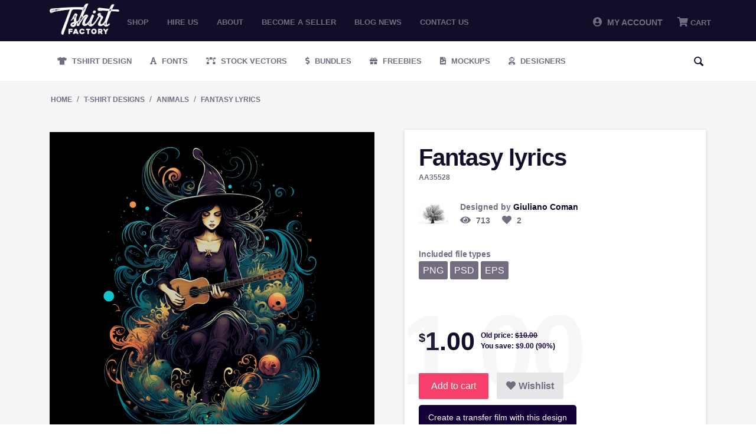

--- FILE ---
content_type: text/html; charset=utf-8
request_url: https://tshirt-factory.com/fantasy-lyrics-en.html
body_size: 11689
content:
<!DOCTYPE html>
<html 
 lang="en" dir="ltr">
<head>
<!-- Global site tag (gtag.js) - Google Ads: 1014578833 -->
<script async src="https://www.googletagmanager.com/gtag/js?id=AW-1014578833"></script>

<meta name="google-site-verification" content="zwOgbOM3yEznFrIOZp2Lc1Is-vESIC7KQBzhw0Phrr8" />

<!-- <script type="text/javascript" src="//s7.addthis.com/js/300/addthis_widget.js#pubid=ra-5c82127322324700"></script> -->

<title>Fantasy lyrics</title>

<base href="https://tshirt-factory.com/" />
<meta http-equiv="Content-Type" content="text/html; charset=utf-8" data-ca-mode="" />
<meta name="viewport" content="initial-scale=1.0, width=device-width" />

<meta name="description" content="" />


<meta name="keywords" content="art,autumn,beautiful,beauty,black,body,boo,carnival,cartoon,catrina,celebration,costume,dark,dead,death,evil,face,family,female,flower,glamour,gold,guitar,hair,hairstyle,halloween,holiday,horror,illustration,katrina,lips,makeup,mask,mexican,mexico,music,p" />

    <link rel="canonical" href="https://tshirt-factory.com/fantasy-lyrics-en.html" />




<meta property="og:title" content="Fantasy lyrics" /><meta property="og:type" content="article" /><meta property="og:url" content="https://tshirt-factory.com/fantasy-lyrics-en.html" /><meta property="og:image" content="https://tshirt-factory.com/images/detailed/111/Fantasy-lyrics-152659967.png" /><!-- Inline script moved to the bottom of the page --><!-- Inline script moved to the bottom of the page --><!-- Inline script moved to the bottom of the page -->


<script type="application/ld+json">
{
  "@context": "https://schema.org",
  "@graph": [
    {
      "@type": "Organization",
      "@id": "https://tshirt-factory.com/#organization",
      "name": "Tshirt Factory",
      "url": "https://tshirt-factory.com/",
      "logo": {
        "@type": "ImageObject",
        "url": "https://tshirt-factory.com/images/logos/49/logo_d1jb-oa.png"
      },
      "sameAs": [
        "https://www.instagram.com/tshirtfactorycom_/"
      ]
    },
    {
      "@type": "WebSite",
      "@id": "https://tshirt-factory.com/#website",
      "url": "https://tshirt-factory.com/",
      "name": "Tshirt Factory",
      "publisher": {
        "@id": "https://tshirt-factory.com/#organization"
      }
    }
  ]
}
</script>


<link rel="dns-prefetch" href="//chimpstatic.com">
<link rel="dns-prefetch" href="//ajax.googleapis.com">
<link rel="dns-prefetch" href="//tshirt-factory.com">
<link rel="dns-prefetch" href="//www.google-analytics.com">
<link rel="dns-prefetch" href="//connect.facebook.net">
<link rel="dns-prefetch" href="//www.google.com">
<link rel="dns-prefetch" href="//static.hotjar.com">
<link rel="dns-prefetch" href="//www.gstatic.com">
<link rel="dns-prefetch" href="//script.hotjar.com">
<link rel="dns-prefetch" href="//www.facebook.com">
<link rel="dns-prefetch" href="//vars.hotjar.com">
<link rel="dns-prefetch" href="//in.hotjar.com">


<script id="mcjs">

!function(c,h,i,m,p){m=c.createElement(h),p=c.getElementsByTagName(h)[0],m.async=1,m.src=i,p.parentNode.insertBefore(m,p)}(document,"script","https://chimpstatic.com/mcjs-connected/js/users/971c3cc22317b675d8f79ed66/8aa49ab7a56100689bfca511b.js");

</script>

<!-- Google Tag Manager -->
<script>(function(w,d,s,l,i){w[l]=w[l]||[];w[l].push({'gtm.start':
new Date().getTime(),event:'gtm.js'});var f=d.getElementsByTagName(s)[0],
j=d.createElement(s),dl=l!='dataLayer'?'&l='+l:'';j.async=true;j.src=
'https://www.googletagmanager.com/gtm.js?id='+i+dl;f.parentNode.insertBefore(j,f);
})(window,document,'script','dataLayer','GTM-PWZGGBL');</script>
<!-- End Google Tag Manager -->

    <link href="" rel="shortcut icon" type="application/octet-stream" />


<link type="text/css" rel="stylesheet" href="https://tshirt-factory.com/var/cache/misc/assets/design/themes/tshirtfactory/css/standalone.c7d704a174cf3350c7e69187172099741768861857.css" />


		
		<!-- Inline script moved to the bottom of the page -->
	
					
							<!-- Inline script moved to the bottom of the page -->
							
					
							<!-- Inline script moved to the bottom of the page -->
						
				
		
	
<!-- Global site tag (gtag.js) - Google Analytics -->
<!-- Inline script moved to the bottom of the page -->
<!-- Inline script moved to the bottom of the page -->


	<!-- Inline script moved to the bottom of the page -->





</head>

<body class="products_view">
<!-- Google Tag Manager (noscript) -->
<noscript><iframe src="https://www.googletagmanager.com/ns.html?id=GTM-PWZGGBL"
height="0" width="0" style="display:none;visibility:hidden"></iframe></noscript>
<!-- End Google Tag Manager (noscript) -->

    
                        
        <div class="ty-tygh  " id="tygh_container">

        <div id="ajax_overlay" class="ty-ajax-overlay"></div>
<div id="ajax_loading_box" class="ty-ajax-loading-box"></div>

        <div class="cm-notification-container notification-container">
</div>

        <div class="ty-helper-container" id="tygh_main_container">
            
                 
                
<div class="tygh-top-panel clearfix">
    <div class="container-fluid  top-grid">
                    


    <div class="row-fluid ">                <div class="span2 logo_top mobile-hidden" >
                <div class="ty-logo-container">
    <a href="https://tshirt-factory.com/" title="">
        <img src="https://tshirt-factory.com/images/logos/49/logo_d1jb-oa.png" width="600" height="269" alt="Logo Tshirt Factory" class="ty-logo-container__image" />
    </a>
</div>
        </div>
                    


                    <div class="span10 top_menu mobile-hidden" >
                <ul class="ty-menu__items cm-responsive-menu">
        
            <li class="ty-menu__item ty-menu__menu-btn visible-phone">
                <a class="ty-menu__item-link">
                    <i class="ty-icon-short-list"></i>
                    <span>Menu</span>
                </a>
            </li>

                                            
                        <li class="ty-menu__item ty-menu__item-nodrop">
                                        <a  href="t-shirt-designs.html" class="ty-menu__item-link" >
                        Shop
                    </a>
                            </li>
                                            
                        <li class="ty-menu__item ty-menu__item-nodrop">
                                        <a  href="/hire-us.html" class="ty-menu__item-link" >
                        Hire us
                    </a>
                            </li>
                                            
                        <li class="ty-menu__item ty-menu__item-nodrop">
                                        <a  href="/about.html" class="ty-menu__item-link" >
                        About
                    </a>
                            </li>
                                            
                        <li class="ty-menu__item ty-menu__item-nodrop">
                                        <a  href="/become-a-seller.html" class="ty-menu__item-link" >
                        Become a seller
                    </a>
                            </li>
                                            
                        <li class="ty-menu__item ty-menu__item-nodrop">
                                        <a  href="https://blog.tshirt-factory.com/" class="ty-menu__item-link" >
                        Blog News
                    </a>
                            </li>
                                            
                        <li class="ty-menu__item ty-menu__item-nodrop">
                                        <a  href="/contact-us.html" class="ty-menu__item-link" >
                        Contact us
                    </a>
                            </li>
        
        

    </ul>
        </div>
                    


                    <div class="span4 header-account-cart mobile-hidden" >
                <div class=" top-messages">
        
    </div><div class=" top-balance">
        <div class="ty-wysiwyg-content"  data-ca-live-editor-object-id="0" data-ca-live-editor-object-type=""></div>
    </div><div class=" top-cart-content">
        
    <div class="ty-dropdown-box" id="cart_status_268">
         <div id="sw_dropdown_268" class="ty-dropdown-box__title cm-combination">
        <a href="https://tshirt-factory.com/index.php?dispatch=checkout.cart">
            
                                    <i class="fas fa-shopping-cart"></i>
                    <span class="ty-minicart-title empty-cart ty-hand">Cart</span>
                    <i class="ty-icon-down-micro"></i>
                            

        </a>
        </div>
        <div id="dropdown_268" class="cm-popup-box ty-dropdown-box__content hidden">
            
                <div class="cm-cart-content cm-cart-content-thumb cm-cart-content-delete">
                        <div class="ty-cart-items">





                                                            <div class="ty-cart-items__empty ty-center">Cart</div>
                                                    </div>

                                                <div class="cm-cart-buttons ty-cart-content__buttons buttons-container hidden">
                            <div class="ty-float-left">
                                <a href="https://tshirt-factory.com/index.php?dispatch=checkout.cart" rel="nofollow" class="ty-btn ty-btn__secondary">View cart</a>
                            </div>
                                                        <div class="ty-float-right">
                                <a href="https://tshirt-factory.com/index.php?dispatch=checkout.checkout" rel="nofollow" class="ty-btn ty-btn__primary">Checkout</a>
                            </div>
                                                    </div>
                        
                </div>
            

        </div>
    <!--cart_status_268--></div>



    </div><div class="ty-dropdown-box  top-my-account">
        <div id="sw_dropdown_263" class="ty-dropdown-box__title cm-combination unlogged">
            
                            <a><i class="fas fa-user-circle"></i>&nbsp; My Account</a>
                        

        </div>
        <div id="dropdown_263" class="cm-popup-box ty-dropdown-box__content hidden">
            

<div id="account_info_263">
        <ul class="ty-account-info">
    		<li class="ty-menu__item ty-menu__item-nodrop __myproducts">
		<a href="https://tshirt-factory.com/index.php?dispatch=wishlist.view" class="ty-menu__item-link">Wishlist</a>
		</li>
	    </ul>

    
    <div class="ty-account-info__buttons buttons-container">
                    <a href="https://tshirt-factory.com/index.php?dispatch=auth.login_form&amp;return_url=index.php%3Fdispatch%3Dproducts.view%26product_id%3D35528"  data-ca-target-id="login_block263" class="cm-dialog-opener cm-dialog-auto-size ty-btn ty-btn__secondary" rel="nofollow">Sign in</a><a href="https://tshirt-factory.com/index.php?dispatch=auth.login_form" rel="nofollow" class="ty-btn ty-btn__primary">Register</a>
                            <div  id="login_block263" class="hidden" title="Sign in">
                    <div class="ty-login-popup">
                        


        <form name="popup263_form" action="https://tshirt-factory.com/" method="post">
    <input type="hidden" name="return_url" value="index.php?dispatch=products.view&amp;product_id=35528" />
    <input type="hidden" name="redirect_url" value="index.php?dispatch=products.view&amp;product_id=35528" />

                <div class="ty-control-group">
            <label for="login_popup263" class="ty-login__filed-label ty-control-group__label cm-required cm-trim cm-email">E-mail</label>
            <input type="text" id="login_popup263" name="user_login" size="30" value="" class="ty-login__input cm-focus" />
        </div>

        <div class="ty-control-group ty-password-forgot">
            <label for="psw_popup263" class="ty-login__filed-label ty-control-group__label ty-password-forgot__label cm-required">Password</label><a href="https://tshirt-factory.com/index.php?dispatch=auth.recover_password" class="ty-password-forgot__a"  tabindex="5">Forgot your password?</a>
            <input type="password" id="psw_popup263" name="password" size="30" value="" class="ty-login__input" maxlength="32" />
        </div>

        

        
                            Or sign-in with another identity provider:
    <p class="ty-text-center">
    <input type="hidden" name="redirect_url" value="index.php?dispatch=products.view&amp;product_id=35528" /><a class="cm-login-provider ty-hybrid-auth__icon" data-idp="google"><img src="https://tshirt-factory.com/design/themes/tshirtfactory/media/images/addons/hybrid_auth/icons/flat_32x32/google.png" title="google" alt="google" /></a><a class="cm-login-provider ty-hybrid-auth__icon" data-idp="facebook"><img src="https://tshirt-factory.com/design/themes/tshirtfactory/media/images/addons/hybrid_auth/icons/flat_32x32/facebook.png" title="facebook" alt="facebook" /></a>    </p>

            <div class="buttons-container clearfix">
                <div class="ty-float-right">
                        
 
    <button  class="ty-btn__login ty-btn__secondary ty-btn" type="submit" name="dispatch[auth.login]" >Sign in</button>


                </div>
                <div class="ty-login__remember-me">
                    <label for="remember_me_popup263" class="ty-login__remember-me-label"><input class="checkbox" type="checkbox" name="remember_me" id="remember_me_popup263" value="Y" />Remember me</label>
                </div>
            </div>
        


            </form>
	

	


                    </div>
                </div>
                        </div>
<!--account_info_263--></div> 
        </div>
    </div>
        </div>
    </div>                


    <div class="row-fluid ">                <div class="span16 mobile-header desktop-hidden" >
                <div class=" mobile_logo">
        <div class="ty-logo-container">
    <a href="https://tshirt-factory.com/" title="">
        <img src="https://tshirt-factory.com/images/logos/49/logo_d1jb-oa.png" width="600" height="269" alt="Logo Tshirt Factory" class="ty-logo-container__image" />
    </a>
</div>
    </div><div class=" mobile-top__account">
        <div class="ty-wysiwyg-content"  data-ca-live-editor-object-id="0" data-ca-live-editor-object-type=""><a href="/profiles-update.html"><i class="fas fa-user-circle"></i></a></div>
    </div><div class=" search-opener">
        <div class="ty-wysiwyg-content"  data-ca-live-editor-object-id="0" data-ca-live-editor-object-type=""><span id="mobile-search__opener"><i class="fas fa-search"></i></span></div>
    </div><div class=" mobile_menu">
        


    <ul class="ty-menu__items cm-responsive-menu">
        
            <li class="ty-menu__item ty-menu__menu-btn visible-phone">
                <a class="ty-menu__item-link">
                    <i class="ty-icon-short-list"></i>
                    <span>Menu</span>
                </a>
            </li>

                                            
                        <li class="ty-menu__item ty-menu__item-nodrop">
                                        <a  href="t-shirt-designs.html" class="ty-menu__item-link" >
                        Shop
                    </a>
                            </li>
                                            
                        <li class="ty-menu__item ty-menu__item-nodrop">
                                        <a  href="/hire-us.html" class="ty-menu__item-link" >
                        Hire us
                    </a>
                            </li>
                                            
                        <li class="ty-menu__item ty-menu__item-nodrop">
                                        <a  href="/about.html" class="ty-menu__item-link" >
                        About
                    </a>
                            </li>
                                            
                        <li class="ty-menu__item ty-menu__item-nodrop">
                                        <a  href="/become-a-seller.html" class="ty-menu__item-link" >
                        Become a seller
                    </a>
                            </li>
                                            
                        <li class="ty-menu__item ty-menu__item-nodrop">
                                        <a  href="https://blog.tshirt-factory.com/" class="ty-menu__item-link" >
                        Blog News
                    </a>
                            </li>
                                            
                        <li class="ty-menu__item ty-menu__item-nodrop">
                                        <a  href="/contact-us.html" class="ty-menu__item-link" >
                        Contact us
                    </a>
                            </li>
        
        

    </ul>



    </div><div class=" mobile_cart">
        
    <div class="ty-dropdown-box" id="cart_status_411">
         <div id="sw_dropdown_411" class="ty-dropdown-box__title cm-combination">
        <a href="https://tshirt-factory.com/index.php?dispatch=checkout.cart">
            
                                    <i class="fas fa-shopping-cart"></i>
                    <span class="ty-minicart-title empty-cart ty-hand">Cart</span>
                    <i class="ty-icon-down-micro"></i>
                            

        </a>
        </div>
        <div id="dropdown_411" class="cm-popup-box ty-dropdown-box__content hidden">
            
                <div class="cm-cart-content cm-cart-content-thumb cm-cart-content-delete">
                        <div class="ty-cart-items">





                                                            <div class="ty-cart-items__empty ty-center">Cart</div>
                                                    </div>

                                                <div class="cm-cart-buttons ty-cart-content__buttons buttons-container hidden">
                            <div class="ty-float-left">
                                <a href="https://tshirt-factory.com/index.php?dispatch=checkout.cart" rel="nofollow" class="ty-btn ty-btn__secondary">View cart</a>
                            </div>
                                                        <div class="ty-float-right">
                                <a href="https://tshirt-factory.com/index.php?dispatch=checkout.checkout" rel="nofollow" class="ty-btn ty-btn__primary">Checkout</a>
                            </div>
                                                    </div>
                        
                </div>
            

        </div>
    <!--cart_status_411--></div>



    </div><div class=" mobile-search">
        <div class="ty-search-block">
    <form action="https://tshirt-factory.com/" name="search_form" method="get">
        <input type="hidden" name="subcats" value="Y" />
        <input type="hidden" name="pcode_from_q" value="Y" />
        <input type="hidden" name="pshort" value="Y" />
        <input type="hidden" name="pfull" value="Y" />
        <input type="hidden" name="pname" value="Y" />
        <input type="hidden" name="pkeywords" value="Y" />
        <input type="hidden" name="search_performed" value="Y" />

        


        <input type="text" name="q" value="" id="search_input" title="Search" class="ty-search-block__input cm-hint" /><div class="search-options"><button class="sr-dropbtn"><i class="fas fa-sliders-h"></i></button><input type="hidden" name="pfull" value="N" /><input type="hidden" name="search_tags" value="N" /><input type="hidden" name="match" value="any" /><div class="sr-dropdown-content"><input type="checkbox" name="search_tags" value="Y" > Tags<br><input type="checkbox" name="pfull" value="Y" > Description<br><input type="checkbox" name="match" value="all" > Exact Search<br><br></div></div><button title="Search" class="ty-search-magnifier" type="submit"><i class="ty-icon-search"></i></button>
<input type="hidden" name="dispatch" value="products.search" />
        
    </form>
</div>


    </div>
        </div>
    </div>
</div>
</div>

<div class="tygh-header clearfix">
    <div class="container-fluid  header-grid">
                    


    <div class="row-fluid ">                <div class="span16 secondary-menu mobile-hidden" >
                <ul class="ty-menu__items cm-responsive-menu desktopMenu">
        
            <li class="ty-menu__item ty-menu__menu-btn visible-phone">
                <a class="ty-menu__item-link">
                    <i class="ty-icon-short-list"></i>
                    <span>Menu</span>
                </a>
            </li>

                                            
                        <li class="ty-menu__item ty-menu__item-nodrop __design">
                                        <a class="ty-menu__item-link" href="/t-shirt-designs.html">
                        Tshirt Design
                    </a>
                            </li>
                                            
                        <li class="ty-menu__item ty-menu__item-nodrop __fonts">
                                        <a class="ty-menu__item-link" href="/fonts.html">
                        Fonts
                    </a>
                            </li>
                                            
                        <li class="ty-menu__item ty-menu__item-nodrop __vectors">
                                        <a class="ty-menu__item-link" href="/stock-vectors.html">
                        Stock Vectors
                    </a>
                            </li>
                                            
                        <li class="ty-menu__item ty-menu__item-nodrop __bundles">
                                        <a class="ty-menu__item-link" target="_blank" href="https://graphicloot.com">
                        Bundles
                    </a>
                            </li>
                                            
                        <li class="ty-menu__item ty-menu__item-nodrop __freebies">
                                        <a class="ty-menu__item-link" href="https://mygraphichunt.com">
                        Freebies
                    </a>
                            </li>

                    <li class="ty-menu__item ty-menu__item-nodrop __mockups">
                                        <a class="ty-menu__item-link" href="/mockups-en.html">
                        Mockups
                    </a>
                    </li>
                                            
                        <li class="ty-menu__item ty-menu__item-nodrop __designers">
                                        <a href="/index.php?dispatch=seller.list" class="ty-menu__item-link">
                        Designers
                    </a>
                            </li>
        
				<li class="ty-menu__item ty-menu__item-nodrop __designers __search"> <i class="ty-icon-search search-open"></i><div class="ty-search-block">
    <form action="https://tshirt-factory.com/" name="search_form" method="get">
        <input type="hidden" name="subcats" value="Y" />
        <input type="hidden" name="pcode_from_q" value="Y" />
        <input type="hidden" name="pshort" value="Y" />
        <input type="hidden" name="pfull" value="Y" />
        <input type="hidden" name="pname" value="Y" />
        <input type="hidden" name="pkeywords" value="Y" />
        <input type="hidden" name="search_performed" value="Y" />

        


        <input type="text" name="q" value="" id="search_input471" title="Search" class="ty-search-block__input cm-hint" /><div class="search-options"><button class="sr-dropbtn"><i class="fas fa-sliders-h"></i></button><input type="hidden" name="pfull" value="N" /><input type="hidden" name="search_tags" value="N" /><input type="hidden" name="match" value="any" /><div class="sr-dropdown-content"><input type="checkbox" name="search_tags" value="Y" > Tags<br><input type="checkbox" name="pfull" value="Y" > Description<br><input type="checkbox" name="match" value="all" > Exact Search<br><br></div></div><button title="Search" class="ty-search-magnifier" type="submit"><i class="ty-icon-search"></i></button>
<input type="hidden" name="dispatch" value="products.search" />
        
    </form>
</div>
</li>

</ul>



<div class="secondary-menu_mobile mobileMenu">
    <a href="/t-shirt-designs.html" class="_design" title="Tshirt Design">Tshirt Design</a>
    <a href="/fonts.html" class="_fonts" title="Fonts">Fonts</a>
    <a href="/stock-vectors.html" class="_vectors" title="Stock Vectors">Stock Vectors</a>
    <a href="https://graphicloot.com/" target="_blank" class="_bundles" title="Bundles">Bundles</a>
    <a href="/freebies.html" class="_freebies" title="Freebies">Freebies</a>
    <a href="/index.php?dispatch=seller.list" class="_designers"  title="Designers">Designers</a>
</div>
<span class="secondary-menu_mobile__scroll "></span>
        </div>
    </div>                


                


    <div class="row-fluid ">                <div class="span16 desktop-hidden" >
                <ul class="ty-menu__items cm-responsive-menu desktopMenu">
        
            <li class="ty-menu__item ty-menu__menu-btn visible-phone">
                <a class="ty-menu__item-link">
                    <i class="ty-icon-short-list"></i>
                    <span>Menu</span>
                </a>
            </li>

                                            
                        <li class="ty-menu__item ty-menu__item-nodrop __design">
                                        <a class="ty-menu__item-link" href="/t-shirt-designs.html">
                        Tshirt Design
                    </a>
                            </li>
                                            
                        <li class="ty-menu__item ty-menu__item-nodrop __fonts">
                                        <a class="ty-menu__item-link" href="/fonts.html">
                        Fonts
                    </a>
                            </li>
                                            
                        <li class="ty-menu__item ty-menu__item-nodrop __vectors">
                                        <a class="ty-menu__item-link" href="/stock-vectors.html">
                        Stock Vectors
                    </a>
                            </li>
                                            
                        <li class="ty-menu__item ty-menu__item-nodrop __bundles">
                                        <a class="ty-menu__item-link" target="_blank" href="https://graphicloot.com">
                        Bundles
                    </a>
                            </li>
                                            
                        <li class="ty-menu__item ty-menu__item-nodrop __freebies">
                                        <a class="ty-menu__item-link" href="https://mygraphichunt.com">
                        Freebies
                    </a>
                            </li>

                    <li class="ty-menu__item ty-menu__item-nodrop __mockups">
                                        <a class="ty-menu__item-link" href="/mockups-en.html">
                        Mockups
                    </a>
                    </li>
                                            
                        <li class="ty-menu__item ty-menu__item-nodrop __designers">
                                        <a href="/index.php?dispatch=seller.list" class="ty-menu__item-link">
                        Designers
                    </a>
                            </li>
        
				<li class="ty-menu__item ty-menu__item-nodrop __designers __search"> <i class="ty-icon-search search-open"></i><div class="ty-search-block">
    <form action="https://tshirt-factory.com/" name="search_form" method="get">
        <input type="hidden" name="subcats" value="Y" />
        <input type="hidden" name="pcode_from_q" value="Y" />
        <input type="hidden" name="pshort" value="Y" />
        <input type="hidden" name="pfull" value="Y" />
        <input type="hidden" name="pname" value="Y" />
        <input type="hidden" name="pkeywords" value="Y" />
        <input type="hidden" name="search_performed" value="Y" />

        


        <input type="text" name="q" value="" id="search_input443" title="Search" class="ty-search-block__input cm-hint" /><div class="search-options"><button class="sr-dropbtn"><i class="fas fa-sliders-h"></i></button><input type="hidden" name="pfull" value="N" /><input type="hidden" name="search_tags" value="N" /><input type="hidden" name="match" value="any" /><div class="sr-dropdown-content"><input type="checkbox" name="search_tags" value="Y" > Tags<br><input type="checkbox" name="pfull" value="Y" > Description<br><input type="checkbox" name="match" value="all" > Exact Search<br><br></div></div><button title="Search" class="ty-search-magnifier" type="submit"><i class="ty-icon-search"></i></button>
<input type="hidden" name="dispatch" value="products.search" />
        
    </form>
</div>
</li>

</ul>



<div class="secondary-menu_mobile mobileMenu">
    <a href="/t-shirt-designs.html" class="_design" title="Tshirt Design">Tshirt Design</a>
    <a href="/fonts.html" class="_fonts" title="Fonts">Fonts</a>
    <a href="/stock-vectors.html" class="_vectors" title="Stock Vectors">Stock Vectors</a>
    <a href="https://graphicloot.com/" target="_blank" class="_bundles" title="Bundles">Bundles</a>
    <a href="/freebies.html" class="_freebies" title="Freebies">Freebies</a>
    <a href="/index.php?dispatch=seller.list" class="_designers"  title="Designers">Designers</a>
</div>
<span class="secondary-menu_mobile__scroll "></span>
        </div>
    </div>
</div>
</div>

<div class="tygh-content clearfix">
    <div class="container-fluid  content-grid">
                    


    <div class="row-fluid ">                <div class="span16 breadcrumbs-grid" >
                <div id="breadcrumbs_10">

            <div itemscope itemtype="http://schema.org/BreadcrumbList" class="ty-breadcrumbs clearfix">
            <span itemprop="itemListElement" itemscope itemtype="http://schema.org/ListItem"><a itemprop="item" href="https://tshirt-factory.com/" class="ty-breadcrumbs__a"><meta itemprop="position" content="1" /><meta itemprop="name" content="Home" />Home</a></span><span class="ty-breadcrumbs__slash">/</span><span itemprop="itemListElement" itemscope itemtype="http://schema.org/ListItem"><a itemprop="item" href="https://tshirt-factory.com/t-shirt-designs.html" class="ty-breadcrumbs__a"><meta itemprop="position" content="2" /><meta itemprop="name" content="T-Shirt Designs" />T-Shirt Designs</a></span><span class="ty-breadcrumbs__slash">/</span><span itemprop="itemListElement" itemscope itemtype="http://schema.org/ListItem"><a itemprop="item" href="https://tshirt-factory.com/animals-designs.html" class="ty-breadcrumbs__a"><meta itemprop="position" content="3" /><meta itemprop="name" content="Animals" />Animals</a></span><span class="ty-breadcrumbs__slash">/</span><span itemprop="itemListElement" itemscope itemtype="http://schema.org/ListItem"><a itemprop="item" href="https://tshirt-factory.com/fantasy-lyrics-en.html" class="ty-breadcrumbs__a"><meta itemprop="position" content="4" /><meta itemprop="name" content="Fantasy lyrics" />Fantasy lyrics</a></span>	<div class="ty-product-switcher">
	    <a class="ty-product-switcher__a ty-product-switcher__a-left " href="https://tshirt-factory.com/fantasy-lady.html" title="Prev" ><i class="ty-product-switcher__icon ty-icon-left-circle"></i></a>
	        <span class="switcher-selected-product">458</span>
	        <span>of</span>
	        <span class="switcher-total">1625</span>
	    <a class="ty-product-switcher__a ty-product-switcher__a-right " href="https://tshirt-factory.com/fantasy-princess.html" title="Next" ><i class="ty-product-switcher__icon ty-icon-right-circle"></i></a>
	</div>

        </div>
        <!--breadcrumbs_10--></div>
        </div>
    </div>                


    <div class="row-fluid ">                <div class="span16 main-content-grid" >
                <!-- Inline script moved to the bottom of the page -->
<div class="ty-product-bigpicture">
    
                                    
    
    































            <div class="ty-product-bigpicture__left">
                <div class="ty-product-bigpicture__left-wrapper">


                    
                                                    <div class="ty-product-bigpicture__img  cm-reload-35528 ty-product-bigpicture__as-thumbs" id="product_images_35528_update">
                                
    
    
    
<div class="ty-product-img cm-preview-wrapper">
<a id="det_img_link_35528697135f9ac4d5_111550" data-ca-image-id="preview[product_images_35528697135f9ac4d5]" class="cm-image-previewer cm-previewer ty-previewer" data-ca-image-width="800" data-ca-image-height="800" href="https://tshirt-factory.com/images/detailed/111/Fantasy-lyrics-152659967.png" title=""><img  class="ty-pict   "  id="det_img_35528697135f9ac4d5_111550"  src="https://tshirt-factory.com/images/detailed/111/Fantasy-lyrics-152659967.png" alt="" title=""  />
<span class="ty-previewer__icon hidden-phone"></span></a>

                                        <a id="det_img_link_35528697135f9ac4d5_111551" data-ca-image-id="preview[product_images_35528697135f9ac4d5]" class="cm-image-previewer hidden cm-previewer ty-previewer" data-ca-image-width="800" data-ca-image-height="800" href="https://tshirt-factory.com/images/detailed/111/Fantasy-lyrics-666338533.png" title=""><img  class="ty-pict   "  id="det_img_35528697135f9ac4d5_111551"  src="https://tshirt-factory.com/images/detailed/111/Fantasy-lyrics-666338533.png" alt="" title=""  />
<span class="ty-previewer__icon hidden-phone"></span></a>
                                            <a id="det_img_link_35528697135f9ac4d5_111552" data-ca-image-id="preview[product_images_35528697135f9ac4d5]" class="cm-image-previewer hidden cm-previewer ty-previewer" data-ca-image-width="800" data-ca-image-height="800" href="https://tshirt-factory.com/images/detailed/111/Fantasy-lyrics-157689064.png" title=""><img  class="ty-pict   "  id="det_img_35528697135f9ac4d5_111552"  src="https://tshirt-factory.com/images/detailed/111/Fantasy-lyrics-157689064.png" alt="" title=""  />
<span class="ty-previewer__icon hidden-phone"></span></a>
                                            <a id="det_img_link_35528697135f9ac4d5_111553" data-ca-image-id="preview[product_images_35528697135f9ac4d5]" class="cm-image-previewer hidden cm-previewer ty-previewer" data-ca-image-width="800" data-ca-image-height="800" href="https://tshirt-factory.com/images/detailed/111/Fantasy-lyrics-783870028.png" title=""><img  class="ty-pict   "  id="det_img_35528697135f9ac4d5_111553"  src="https://tshirt-factory.com/images/detailed/111/Fantasy-lyrics-783870028.png" alt="" title=""  />
<span class="ty-previewer__icon hidden-phone"></span></a>
    </div>

            <div class="ty-product-thumbnails ty-center cm-image-gallery" id="images_preview_35528697135f9ac4d5" style="width: px;">
            <a data-ca-gallery-large-id="det_img_link_35528697135f9ac4d5_111550" class="cm-thumbnails-mini active ty-product-thumbnails__item"><img  class="ty-pict   "  id="det_img_35528697135f9ac4d5_111550_mini"  src="https://tshirt-factory.com/images/thumbnails/172/172/detailed/111/Fantasy-lyrics-152659967.jpg" alt="" title=""  />
</a><a data-ca-gallery-large-id="det_img_link_35528697135f9ac4d5_111551" class="cm-thumbnails-mini ty-product-thumbnails__item"><img  class="ty-pict   "  id="det_img_35528697135f9ac4d5_111551_mini"  src="https://tshirt-factory.com/images/thumbnails/172/172/detailed/111/Fantasy-lyrics-666338533.jpg" alt="" title=""  />
</a><a data-ca-gallery-large-id="det_img_link_35528697135f9ac4d5_111552" class="cm-thumbnails-mini ty-product-thumbnails__item"><img  class="ty-pict   "  id="det_img_35528697135f9ac4d5_111552_mini"  src="https://tshirt-factory.com/images/thumbnails/172/172/detailed/111/Fantasy-lyrics-157689064.jpg" alt="" title=""  />
</a><a data-ca-gallery-large-id="det_img_link_35528697135f9ac4d5_111553" class="cm-thumbnails-mini ty-product-thumbnails__item"><img  class="ty-pict   "  id="det_img_35528697135f9ac4d5_111553_mini"  src="https://tshirt-factory.com/images/thumbnails/172/172/detailed/111/Fantasy-lyrics-783870028.jpg" alt="" title=""  />
</a>        </div>
    

<!-- Inline script moved to the bottom of the page -->
<!-- Inline script moved to the bottom of the page -->



                            <!--product_images_35528_update--></div>
                                            

                </div>
                
            </div>


            <div class="ty-product-bigpicture__right">
                
                                            <div class="product_info--title">
                        <h1 class="ty-product-block-title" ><bdi>Fantasy lyrics</bdi></h1>
                        </div>
                                    
       
                    <div class="ty-product-block__sku">
                                                            <div class="ty-control-group ty-sku-item cm-hidden-wrapper cm-reload-35528" id="sku_update_35528">
            <input type="hidden" name="appearance[show_sku]" value="1" />
                            <label class="ty-control-group__label" id="sku_35528">CODE:</label>
                        <span class="ty-control-group__item">AA35528</span>
        <!--sku_update_35528--></div>
    
                    </div>

                    <div class="product_info__on_page">
                        <div class="info_avatar">
                            <img src="/images/avatars/avatar_8283_1372785210.JPG" />
                        </div>
                        <div class="info_designer_views">
                            <div class="info_designer">
                                <span>Designed by <p><a href="https://tshirt-factory.com/giuliano-coman.html">Giuliano Coman</a></p></span>
                            </div>
                            <div class="info_views">
                                <i class="fas fa-eye"> </i><span> 713 </span>
                                <span data-id="35528" onClick="like('35528');"><i class="fas fa-heart  " > </i><span> 2 </span></span>
                            </div>
                        </div>
                    </div>

                    <div class="product_terms">
                        <span>
                            
                        </span>
                    </div>

										
                    <div class="product_included_types">
						<p>Included file types</p>
													<span>PNG</span>
													<span>PSD</span>
													<span>EPS</span>
						                    </div>
					
					
									
										<form action="https://tshirt-factory.com/" method="post" name="product_form_35528" enctype="multipart/form-data" class="cm-disable-empty-files  cm-ajax cm-ajax-full-render cm-ajax-status-middle ">
<input type="hidden" name="result_ids" value="cart_status*,wish_list*,checkout*,account_info*" />
<input type="hidden" name="redirect_url" value="index.php?dispatch=products.view&amp;product_id=35528" />
<input type="hidden" name="product_data[35528][product_id]" value="35528" />


																									
					<div class="prices-container price-wrap">


													<div class="ty-product-block__price-actual">
								    <span class="cm-reload-35528 ty-price-update" id="price_update_35528">
        <input type="hidden" name="appearance[show_price_values]" value="1" />
        <input type="hidden" name="appearance[show_price]" value="1" />
                                
                                    <span class="ty-price" id="line_discounted_price_35528"><bdi><span class="ty-price-num">$</span><span id="sec_discounted_price_35528" class="ty-price-num">1.00</span></bdi></span>
                            

                        <!--price_update_35528--></span>

							</div>
																			<div class="ty-product-block__price-actual price-bg">
								    <span class="cm-reload-35528 ty-price-update" id="price_update_35528">
        <input type="hidden" name="appearance[show_price_values]" value="1" />
        <input type="hidden" name="appearance[show_price]" value="1" />
                                
                                    <span class="ty-price" id="line_discounted_price_35528"><bdi><span class="ty-price-num">$</span><span id="sec_discounted_price_35528" class="ty-price-num">1.00</span></bdi></span>
                            

                        <!--price_update_35528--></span>

							</div>
						
													<div class="ty-product-bigpicture__prices">
								            <span class="cm-reload-35528" id="old_price_update_35528">
            
                            <span class="ty-list-price ty-nowrap" id="line_old_price_35528">Old price: <span class="ty-strike"><bdi><span class="ty-list-price ty-nowrap">$</span><span id="sec_old_price_35528" class="ty-list-price ty-nowrap">10.00</span></bdi></span></span>
                        

        <!--old_price_update_35528--></span>
    						
														    <br />
								            <span class="cm-reload-35528" id="line_discount_update_35528">
            <input type="hidden" name="appearance[show_price_values]" value="1" />
            <input type="hidden" name="appearance[show_list_discount]" value="1" />
                            <span class="ty-list-price ty-save-price ty-nowrap" id="line_discount_value_35528">You save: <bdi><span class="ty-list-price ty-nowrap">$</span><span id="sec_discount_value_35528" class="ty-list-price ty-nowrap">9.00</span></bdi>&nbsp;(<span id="prc_discount_value_35528" class="ty-list-price ty-nowrap">90</span>%)</span>
                    <!--line_discount_update_35528--></span>
    

							</div>
											</div>
				
					 
					<div class="ty-product-bigpicture__sidebar-bottom">
					
						
					
												<div class="ty-product-block__button">
							                            
                            

														<div class="cm-reload-35528 " id="add_to_cart_update_35528">
<input type="hidden" name="appearance[show_add_to_cart]" value="1" />
<input type="hidden" name="appearance[show_list_buttons]" value="1" />
<input type="hidden" name="appearance[but_role]" value="big" />
<input type="hidden" name="appearance[quick_view]" value="" />



                    
 
    <button id="button_cart_35528" class="ty-btn__primary ty-btn__big ty-btn__add-to-cart cm-form-dialog-closer ty-btn" type="submit" name="dispatch[checkout.add..35528]" >Add to cart</button>


    


        
 
    <a  class="ty-btn ty-btn__text ty-add-to-wish cm-submit text-button " id="button_wishlist_35528" data-ca-dispatch="dispatch[wishlist.add..35528]">Wishlist</a>





<!--add_to_cart_update_35528--></div>

                            														
							
                            <a href="https://dtf-printing.com/product/custom-transfer-film-t-shirt/" class="ty-btn__primary ty-btn__big  cm-form-dialog-closer ty-btn">Create a transfer film with this design</a>

							                            
						</div>
						    <!-- <div class="addthis_inline_share_toolbox_avvg"></div> -->
											</div>
					
										</form>

				                
                <div class="product_info_bottom">
                	<span>This product is electronically distributed and your order can be downloaded only after the payment is complete.</span><br /><br />
               	 <span class="license__type">License type – Extended License</span>
                </div>
                
                <br />
                <a href="https://tshirt-factory.com/report-copyright-complain.html?product_id=35528">Report copyright complain</a>

                <div class="product_tags">
											<a href="https://tshirt-factory.com/index.php?dispatch=tags.view&amp;tag=art">art</a>
											<a href="https://tshirt-factory.com/index.php?dispatch=tags.view&amp;tag=autumn">autumn</a>
											<a href="https://tshirt-factory.com/index.php?dispatch=tags.view&amp;tag=beautiful">beautiful</a>
											<a href="https://tshirt-factory.com/index.php?dispatch=tags.view&amp;tag=beauty">beauty</a>
											<a href="https://tshirt-factory.com/index.php?dispatch=tags.view&amp;tag=black">black</a>
											<a href="https://tshirt-factory.com/index.php?dispatch=tags.view&amp;tag=body">body</a>
											<a href="https://tshirt-factory.com/index.php?dispatch=tags.view&amp;tag=boo">boo</a>
											<a href="https://tshirt-factory.com/index.php?dispatch=tags.view&amp;tag=carnival">carnival</a>
											<a href="https://tshirt-factory.com/index.php?dispatch=tags.view&amp;tag=cartoon">cartoon</a>
											<a href="https://tshirt-factory.com/index.php?dispatch=tags.view&amp;tag=catrina">catrina</a>
											<a href="https://tshirt-factory.com/index.php?dispatch=tags.view&amp;tag=celebration">celebration</a>
											<a href="https://tshirt-factory.com/index.php?dispatch=tags.view&amp;tag=costume">costume</a>
											<a href="https://tshirt-factory.com/index.php?dispatch=tags.view&amp;tag=dark">dark</a>
											<a href="https://tshirt-factory.com/index.php?dispatch=tags.view&amp;tag=dead">dead</a>
											<a href="https://tshirt-factory.com/index.php?dispatch=tags.view&amp;tag=death">death</a>
											<a href="https://tshirt-factory.com/index.php?dispatch=tags.view&amp;tag=evil">evil</a>
											<a href="https://tshirt-factory.com/index.php?dispatch=tags.view&amp;tag=face">face</a>
											<a href="https://tshirt-factory.com/index.php?dispatch=tags.view&amp;tag=family">family</a>
											<a href="https://tshirt-factory.com/index.php?dispatch=tags.view&amp;tag=female">female</a>
											<a href="https://tshirt-factory.com/index.php?dispatch=tags.view&amp;tag=flower">flower</a>
											<a href="https://tshirt-factory.com/index.php?dispatch=tags.view&amp;tag=glamour">glamour</a>
											<a href="https://tshirt-factory.com/index.php?dispatch=tags.view&amp;tag=gold">gold</a>
											<a href="https://tshirt-factory.com/index.php?dispatch=tags.view&amp;tag=guitar">guitar</a>
											<a href="https://tshirt-factory.com/index.php?dispatch=tags.view&amp;tag=hair">hair</a>
											<a href="https://tshirt-factory.com/index.php?dispatch=tags.view&amp;tag=hairstyle">hairstyle</a>
											<a href="https://tshirt-factory.com/index.php?dispatch=tags.view&amp;tag=halloween">halloween</a>
											<a href="https://tshirt-factory.com/index.php?dispatch=tags.view&amp;tag=holiday">holiday</a>
											<a href="https://tshirt-factory.com/index.php?dispatch=tags.view&amp;tag=horror">horror</a>
											<a href="https://tshirt-factory.com/index.php?dispatch=tags.view&amp;tag=illustration">illustration</a>
											<a href="https://tshirt-factory.com/index.php?dispatch=tags.view&amp;tag=katrina">katrina</a>
											<a href="https://tshirt-factory.com/index.php?dispatch=tags.view&amp;tag=lips">lips</a>
											<a href="https://tshirt-factory.com/index.php?dispatch=tags.view&amp;tag=makeup">makeup</a>
											<a href="https://tshirt-factory.com/index.php?dispatch=tags.view&amp;tag=mask">mask</a>
											<a href="https://tshirt-factory.com/index.php?dispatch=tags.view&amp;tag=mexican">mexican</a>
											<a href="https://tshirt-factory.com/index.php?dispatch=tags.view&amp;tag=mexico">mexico</a>
											<a href="https://tshirt-factory.com/index.php?dispatch=tags.view&amp;tag=music">music</a>
											<a href="https://tshirt-factory.com/index.php?dispatch=tags.view&amp;tag=paint">paint</a>
											<a href="https://tshirt-factory.com/index.php?dispatch=tags.view&amp;tag=person">person</a>
											<a href="https://tshirt-factory.com/index.php?dispatch=tags.view&amp;tag=portrait">portrait</a>
											<a href="https://tshirt-factory.com/index.php?dispatch=tags.view&amp;tag=scary">scary</a>
											<a href="https://tshirt-factory.com/index.php?dispatch=tags.view&amp;tag=skeleton">skeleton</a>
											<a href="https://tshirt-factory.com/index.php?dispatch=tags.view&amp;tag=skull">skull</a>
											<a href="https://tshirt-factory.com/index.php?dispatch=tags.view&amp;tag=trident">trident</a>
											<a href="https://tshirt-factory.com/index.php?dispatch=tags.view&amp;tag=vector">vector</a>
											<a href="https://tshirt-factory.com/index.php?dispatch=tags.view&amp;tag=voodoo">voodoo</a>
											<a href="https://tshirt-factory.com/index.php?dispatch=tags.view&amp;tag=white">white</a>
											<a href="https://tshirt-factory.com/index.php?dispatch=tags.view&amp;tag=witch">witch</a>
											<a href="https://tshirt-factory.com/index.php?dispatch=tags.view&amp;tag=young">young</a>
											<a href="https://tshirt-factory.com/index.php?dispatch=tags.view&amp;tag=zombie">zombie</a>
					                </div>

                
                


                                

                    
                            </div>
            <div class="clearfix"></div>
        
    


    
            
            


                                                                                                                    
            
                                                <h3 class="tab-list-title" id="discussion">Reviews</h3>
                            
            <div id="content_discussion" class="ty-wysiwyg-content content-discussion">
                                                    
    <div class="discussion-block" id="content_discussion_block">
        
        
        <div id="posts_list_35528" class="post-review_item">
                            <p class="ty-no-items">Be the first one to review this item</p>
                    <!--posts_list_35528--></div>
        <div class="full-width_review">
                    
    
        
    
    
            
 

    <a href="https://tshirt-factory.com/index.php?dispatch=discussion.get_user_login_form&amp;return_url=index.php%3Fdispatch%3Dproducts.view%26product_id%3D35528%26selected_section%3Ddiscussion%23discussion"  class="ty-btn cm-dialog-opener cm-dialog-auto-size ty-btn__primary "  rel="nofollow" data-ca-target-id="new_discussion_post_login_form_popup" title="Sign in">Write a review</a>

    

                </div>

                                </div>


                            
            </div>
            

                    

    </div>


<style>
a.ty-btn__primary.ty-btn__big.cm-form-dialog-closer.ty-btn {
    margin-left: 0;
}
a.ty-btn.ty-btn__secondary.ext {
    width: 241px;
    background: #7740f4;
}
</style>




    

<!-- Inline script moved to the bottom of the page -->
        </div>
    </div>
</div>
</div>


<div class="tygh-footer clearfix" id="tygh_footer">
    <div class="container-fluid  ty-footer-grid">
                    


    <div class="row-fluid ">                <div class="span16 footer-content ty-footer-menu" >
                <div class="row-fluid ">                <div class="span5 " >
                <div class=" footer-logo">
        <div class="ty-logo-container">
    <a href="https://tshirt-factory.com/" title="">
        <img src="https://tshirt-factory.com/images/logos/49/logo_d1jb-oa.png" width="600" height="269" alt="Logo Tshirt Factory" class="ty-logo-container__image" />
    </a>
</div>
    </div><div class=" footer-text">
        <div class="ty-wysiwyg-content"  data-ca-live-editor-object-id="0" data-ca-live-editor-object-type=""><p>Tshirt Factory is the first marketplace for t shirt designs enthusiasts.</p>
<p>bring your creative projects to life with ready-to-use design assets from independent creators around the world.</p></div>
    </div>
        </div>
                    


                    <div class="span2 " >
                <div class=" footer-information">
        <div class="ty-wysiwyg-content"  data-ca-live-editor-object-id="0" data-ca-live-editor-object-type=""><p> Information </p>
<a href="/hire-us.html">Hire us</a>
<a href="/about-us.html">About us</a>
<a href="/become-a-seller.html">Become a seller</a>
<a href="https://blog.tshirt-factory.com/" target="_blank">Blog news</a></div>
    </div>
        </div>
                    


                    <div class="span2 " >
                <div class=" footer-information">
        <div class="ty-wysiwyg-content"  data-ca-live-editor-object-id="0" data-ca-live-editor-object-type=""><p> Company </p>
<a href="/license-terms.html">License Terms</a>
<a href="/terms-of-use.html">Terms of use</a>
<a href="/privacy-policy.html">Privacy Policy</a>
<a href="/cookies-policy.html">Cookies Policy</a>
<a href="/author-terms.html">Author terms</a>
<a href="/contact-us.html">Contact us</a></div>
    </div>
        </div>
                    


                    <div class="span7 " >
                <div class=" footer-social">
        <div class="ty-wysiwyg-content"  data-ca-live-editor-object-id="0" data-ca-live-editor-object-type=""><p>Follow us</p>
<a href="https://www.facebook.com/tshirtfactorycom"><i class="fab fa-facebook"></i></a>
<a href="https://twitter.com/tshirt_factory"><i class="fab fa-twitter-square"></i></a>
<a href="https://www.instagram.com/tshirtfactorycom_">/<i class="fab fa-instagram"></i></a>
<a href="https://www.youtube.com/channel/UC2w5FQzaI4TEYLNHSTQe8Ng"><i class="fab fa-youtube-square"></i></a>
<a href="https://www.pinterest.com/barkone/"><i class="fab fa-pinterest-square"></i></a>
<a href="https://www.behance.net/tshirt-factory"><i class="fab fa-behance-square"></i></a></div>
    </div><div class=" subscribe-wd">
        <div class="ty-footer-form-block ty-footer-form-block--responsive">
    <form action="https://tshirt-factory.com/" method="post" name="subscribe_form" class="cm-processing-personal-data">
        <input type="hidden" name="redirect_url" value="index.php?dispatch=products.view&amp;product_id=35528" />
        <input type="hidden" name="newsletter_format" value="2" />

        <h3 class="ty-footer-form-block__title">Subscribe to our newsletter</h3>

        

        <div class="ty-footer-form-block__form-container">
            <div class="ty-footer-form-block__form ty-control-group ty-input-append cm-block-add-subscribe">
                <label class="cm-required cm-email hidden" for="subscr_email12">E-mail</label>
                <input type="text" name="subscribe_email" id="subscr_email12" size="20" value="Enter e-mail address" class="cm-hint ty-input-text" />
                <button title="Go" class="ty-btn-go" type="submit"><i class="ty-btn-go__icon ty-icon-right-dir"></i></button>
<input type="hidden" name="dispatch" value="newsletters.add_subscriber" />
            </div>
        </div>

        

    </form>
</div>

    </div>
        </div>
    </div>
        </div>
    </div>                


    <div class="row-fluid ">                <div class="span16 ty-footer-grid__full-width footer-copyright" >
                <div class="row-fluid ">                <div class="span8 " >
                <div class="    ty-float-left">
        <p class="bottom-copyright">
    &copy;
            2008 -
        
    2026 Tshirt Factory Limited. </a>
</p>
    </div>
        </div>
                    


                    <div class="span8 " >
                <div class=" ty-float-right">
        <div class="ty-payment-icons">
    
    <span class="ty-payment-icons__item twocheckout">&nbsp;</span>
    <span class="ty-payment-icons__item paypal">&nbsp;</span>
    <span class="ty-payment-icons__item mastercard">&nbsp;</span>
    <span class="ty-payment-icons__item visa">&nbsp;</span>
    

</div>

    </div>
        </div>
    </div>
        </div>
    </div>
</div>
</div>

    
    

            

        <!--tygh_main_container--></div>

        
<!-- Inline script moved to the bottom of the page -->
        <!--tygh_container--></div>

        
<script type="text/javascript" src="https://tshirt-factory.com/var/cache/misc/assets/js/tygh/scripts-93c161280a895e88408098d146abfb641768861857.js"></script>
<script type="text/javascript">
(function(_, $) {

    _.tr({
        cannot_buy: 'You cannot buy the product with these option variants',
        no_products_selected: 'No products selected',
        error_no_items_selected: 'No items selected! At least one check box must be selected to perform this action.',
        delete_confirmation: 'Are you sure you want to delete the selected items?',
        text_out_of_stock: 'Out of stock',
        items: 'item(s)',
        text_required_group_product: 'Please select a product for the required group [group_name]',
        save: 'Save',
        close: 'Close',
        notice: 'Notice',
        warning: 'Warning',
        error: 'Error',
        empty: 'Empty',
        text_are_you_sure_to_proceed: 'Are you sure you want to proceed?',
        text_invalid_url: 'You have entered an invalid URL',
        error_validator_email: 'The email address in the <b>[field]<\/b> field is invalid.',
        error_validator_phone: 'The phone number in the <b>[field]<\/b> field is invalid. The correct format is (555) 555-55-55 or 55 55 555 5555.',
        error_validator_integer: 'The value of the <b>[field]<\/b> field is invalid. It should be integer.',
        error_validator_multiple: 'The <b>[field]<\/b> field does not contain the selected options.',
        error_validator_password: 'The passwords in the <b>[field2]<\/b> and <b>[field]<\/b> fields do not match.',
        error_validator_required: 'The <b>[field]<\/b> field is mandatory.',
        error_validator_zipcode: 'The ZIP / Postal code in the <b>[field]<\/b> field is incorrect. The correct format is [extra].',
        error_validator_message: 'The value of the <b>[field]<\/b> field is invalid.',
        text_page_loading: 'Loading... Your request is being processed, please wait.',
        error_ajax: 'Oops, something went wrong ([error]). Please try again.',
        text_changes_not_saved: 'Your changes have not been saved.',
        text_data_changed: 'Your changes have not been saved.Press OK to continue, or Cancel to stay on the current page.',
        placing_order: 'Placing the order',
        file_browser: 'File browser',
        browse: 'Browse...',
        more: 'More',
        text_no_products_found: 'No products found',
        cookie_is_disabled: 'For a complete shopping experience, please <a href=\"http://www.wikihow.com/Enable-Cookies-in-Your-Internet-Web-Browser\" target=\"_blank\">set your browser to accept cookies<\/a>',
        insert_image: 'Insert image',
        image_url: 'Image URL'
    });

    $.extend(_, {
        index_script: 'index.php',
        changes_warning: /*'N'*/'N',
        currencies: {
            'primary': {
                'decimals_separator': '.',
                'thousands_separator': ',',
                'decimals': '2'
            },
            'secondary': {
                'decimals_separator': '.',
                'thousands_separator': ',',
                'decimals': '2',
                'coefficient': '1.00000'
            }
        },
        default_editor: 'redactor',
        default_previewer: 'fancybox',
        current_path: '',
        current_location: 'https://tshirt-factory.com',
        images_dir: 'https://tshirt-factory.com/design/themes/tshirtfactory/media/images',
        notice_displaying_time: 0,
        cart_language: 'en',
        language_direction: 'ltr',
        default_language: 'en',
        cart_prices_w_taxes: false,
        theme_name: 'tshirtfactory',
        regexp: [],
        current_url: 'https://tshirt-factory.com/fantasy-lyrics-en.html',
        current_host: 'tshirt-factory.com',
        init_context: ''
    });

    
    
        $(document).ready(function(){
            $.runCart('C');
        });

    
    }(Tygh, Tygh.$));
</script>
<script type="text/javascript">


setTimeout(function()
{
	window.fbAsyncInit = function() {
	  FB.init({
		xfbml            : true,
		version          : 'v3.3'
	  });
	};

	(function(d, s, id) {
	  var js, fjs = d.getElementsByTagName(s)[0];
	  if (d.getElementById(id)) return;
	  js = d.createElement(s); js.id = id;
	  js.src = 'https://connect.facebook.net/en_US/sdk/xfbml.customerchat.js';
	  fjs.parentNode.insertBefore(js, fjs);
	}(document, 'script', 'facebook-jssdk'));
}, 5000);

</script>
<script type="text/javascript">
        (function (_, $) {
            _.tr({
                error_validator_recaptcha: 'Please confirm you are not a robot.'
            });

            $.extend(_, {
                recaptcha_settings: {
                    site_key: '6LckJaUUAAAAAKDly-5BRz1FEwdfFmOM6MKLKqvA',
                    theme: 'light',
                    type: 'image',
                    size: 'normal'
                }
            });
        }(Tygh, Tygh.$));
    </script>


<!-- Inline scripts -->
<script type="application/ld+json">{"@context": "https://schema.org","@type": "Product","name": "Fantasy lyrics","image": ["https:\/\/tshirt-factory.com\/images\/detailed\/111\/Fantasy-lyrics-152659967.png"],"description": "","sku": "AA35528","mpn": "AA35528","brand": {"@type": "Brand","name": "Tshirt-Factory"},"offers": {"@type": "Offer","url": "https:\/\/tshirt-factory.com\/fantasy-lyrics-en.html","priceCurrency": "USD","price": 1.00,"priceValidUntil": "2026-03-01","itemCondition": "https://schema.org/NewCondition","availability": "https:\/\/schema.org\/InStock","seller": {"@type": "Organization","name": "Tshirt Factory Limited"}}}</script>
<script type="application/ld+json">{"@context": "https://schema.org","@type": "Organization","url": "https:\/\/tshirt-factory.com\/","logo": "https:\/\/tshirt-factory.com\/images\/logos\/49\/logo_d1jb-oa.png"}</script>
<script type="application/ld+json">{"@context": "https://schema.org","@type": "WebSite","url": "https:\/\/tshirt-factory.com\/","potentialAction": {"@type": "SearchAction","target": "https:\/\/tshirt-factory.com\/?dispatch=products.search&subcats=Y&pcode_from_q=Y&pshort=Y&pfull=Y&pname=Y&pkeywords=Y&search_performed=Y&search_id=&q={search_term_string}","query-input": "required name=search_term_string"}}</script>
<script>
		
			!function(f,b,e,v,n,t,s){if(f.fbq)return;n=f.fbq=function(){n.callMethod?
			n.callMethod.apply(n,arguments):n.queue.push(arguments)};if(!f._fbq)f._fbq=n;
			n.push=n;n.loaded=!0;n.version='2.0';n.queue=[];t=b.createElement(e);t.async=!0;
			t.src=v;s=b.getElementsByTagName(e)[0];s.parentNode.insertBefore(t,s)}(window,
			document,'script','https://connect.facebook.net/en_US/fbevents.js');
			
			fbq('init', '151147976820213');
		
		</script>
<script>
					fbq('track', 'PageView');
				</script>
<script>
				
					fbq('track', 'ViewContent', {
																										content_type: 'product',
																					content_ids: '[35528]',
																					value: '1.00',
																					currency: 'USD',
															});
				
				</script>
<script async src="https://www.googletagmanager.com/gtag/js?id=UA-27926238-1"></script>
<script>

  window.dataLayer = window.dataLayer || [];
  function gtag(){dataLayer.push(arguments);}
  gtag('js', new Date());

  gtag('config', 'UA-27926238-1');

</script>
<script>
	
		gtag('event', 'view_item', 
		{
			
														"items": [
													{
																	id: 'AA35528',
																	name: 'Fantasy lyrics',
																	price: '10.00',
																	quantity: '1',
															},
											],
												
			
		});
	
	</script>
<script type="text/javascript" src="https://tshirt-factory.com/js/tygh/exceptions.js?ver=4.9.1" ></script>
<script type="text/javascript" src="https://tshirt-factory.com/js/tygh/previewers/fancybox.previewer.js?ver=4.9.1" ></script>
<script type="text/javascript" src="https://tshirt-factory.com/js/tygh/product_image_gallery.js?ver=4.9.1" ></script>
<script type="application/ld+json">
{
  "@context": "https://schema.org",
  "@type": "Product",
  "@id": "https://tshirt-factory.com/fantasy-lyrics-en.html#product",
  "name": "Fantasy lyrics",
    "image": ["https://tshirt-factory.com/images/detailed/111/Fantasy-lyrics-152659967.png"],
        "sku": "AA35528",
    "brand": {
    "@type": "Brand",
    "name": "Tshirt Factory"
  },
  "offers": {
    "@type": "Offer",
    "url": "https://tshirt-factory.com/fantasy-lyrics-en.html",
    "priceCurrency": "USD",
    "price": "1",
    "availability": "https://schema.org/InStock"
  }
}
</script>
<script>

var lazyload_timeout = 100;


$(window).scroll(function()
{
	$('img[data-lazyload-src]').each(function()
	{
		var top_of_element = $(this).offset().top;
		var bottom_of_element = $(this).offset().top + $(this).outerHeight();
		var bottom_of_screen = $(window).scrollTop() + $(window).innerHeight();
		var top_of_screen = $(window).scrollTop();
		var self = $(this);
		
		if ((bottom_of_screen > top_of_element) && (top_of_screen < bottom_of_element))
		{
			setTimeout(function(){ console.log(self); $(self).attr('src', $(self).attr('data-lazyload-src'));$(self).removeAttr('data-lazyload-src');}, lazyload_timeout, self);
		}
	});
   
});

$(function()
{
	$('img[data-lazyload-src]').each(function()
	{
		var top_of_element = $(this).offset().top;
		var bottom_of_element = $(this).offset().top + $(this).outerHeight();
		var bottom_of_screen = $(window).scrollTop() + $(window).innerHeight();
		var top_of_screen = $(window).scrollTop();
		
		var self = $(this);

		if ((bottom_of_screen > top_of_element) && (top_of_screen < bottom_of_element))
		{
			setTimeout(function(){ $(self).attr('src', $(self).attr('data-lazyload-src')); $(self).removeAttr('data-lazyload-src');}, lazyload_timeout, self);
		}
	});
});

$.ceEvent('on', 'ce.ajaxdone', function()
{
	$('img[data-lazyload-src]').each(function()
	{
		var top_of_element = $(this).offset().top;
		var bottom_of_element = $(this).offset().top + $(this).outerHeight();
		var bottom_of_screen = $(window).scrollTop() + $(window).innerHeight();
		var top_of_screen = $(window).scrollTop();
		
		var self = $(this);

		if ((bottom_of_screen > top_of_element) && (top_of_screen < bottom_of_element))
		{
			setTimeout(function(){ $(self).attr('src', $(self).attr('data-lazyload-src')); $(self).removeAttr('data-lazyload-src');}, lazyload_timeout, self);
		}
	});
});


</script>



                    

	
<script defer src="https://static.cloudflareinsights.com/beacon.min.js/vcd15cbe7772f49c399c6a5babf22c1241717689176015" integrity="sha512-ZpsOmlRQV6y907TI0dKBHq9Md29nnaEIPlkf84rnaERnq6zvWvPUqr2ft8M1aS28oN72PdrCzSjY4U6VaAw1EQ==" data-cf-beacon='{"version":"2024.11.0","token":"0f761a00bf7440c4a9930f946b9c1422","r":1,"server_timing":{"name":{"cfCacheStatus":true,"cfEdge":true,"cfExtPri":true,"cfL4":true,"cfOrigin":true,"cfSpeedBrain":true},"location_startswith":null}}' crossorigin="anonymous"></script>
</body>

</html>
